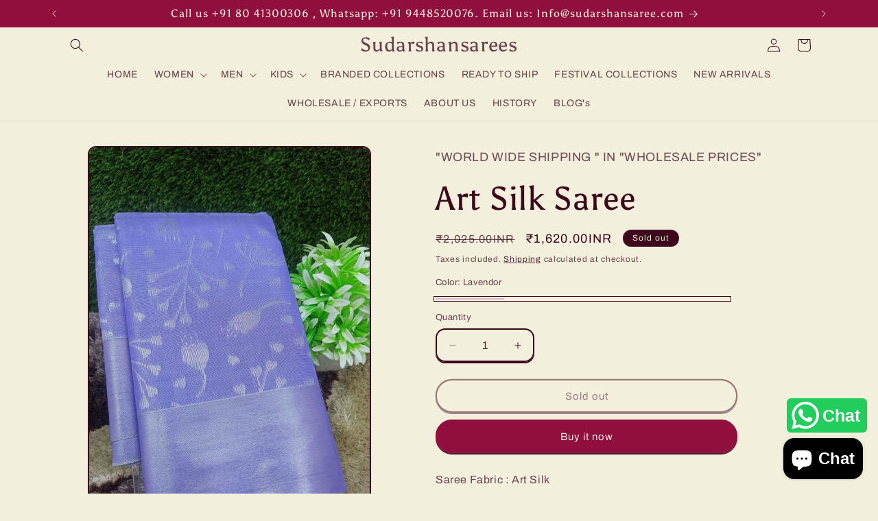

--- FILE ---
content_type: text/css
request_url: https://www.sudarshansaree.com/cdn/shop/t/2/assets/component-swatch.css?v=56648855450711681431751019856
body_size: -557
content:
.swatch{--swatch--size: var(--swatch-input--size, 4.4rem);display:block;width:var(--swatch--size);max-width:100%;width:100px;aspect-ratio:5 / 6;background:var(--swatch--background);background-position:var(--swatch-focal-point, initial);background-size:cover;background-origin:border-box;border:.1rem solid rgba(var(--color-foreground),.15);border-radius:5%}.swatch--square{--swatch--border-radius: var(--swatch-input--border-radius, .2rem)}.swatch--unavailable{border-style:dashed;border-color:rgba(var(--color-foreground),.5)}
/*# sourceMappingURL=/cdn/shop/t/2/assets/component-swatch.css.map?v=56648855450711681431751019856 */


--- FILE ---
content_type: text/javascript; charset=utf-8
request_url: https://www.sudarshansaree.com/products/art-silk-saree-569.js
body_size: 622
content:
{"id":7825355473072,"title":"Art Silk Saree","handle":"art-silk-saree-569","description":"\u003cdiv style=\"text-align: left;\"\u003e\n\u003cspan\u003eSaree Fabric : Art Silk\u003c\/span\u003e\u003cbr\u003e\u003cspan\u003eBlouse Fabric: Art Silk\u003c\/span\u003e\u003cbr\u003e\u003cspan\u003eWash Care : Dry Clean only\u003c\/span\u003e\u003cbr\u003e\u003cspan\u003eOccasion : Party Wear,Traditional Wear,Festival Wear\u003c\/span\u003e\u003cbr\u003e\u003cspan\u003eWeight : 0.594\u003c\/span\u003e\u003cspan\u003egms\u003c\/span\u003e\u003cbr\u003e\u003cspan\u003eMaterial Type : Art Silk\u003c\/span\u003e\u003cbr\u003e\u003cspan\u003ePallu color: Same as blouse color\u003c\/span\u003e\u003cbr\u003e\u003cspan\u003eLength of Saree is 5.5 m and Length of Blouse is 0.8 m.\u003c\/span\u003e\u003cbr\u003e\u003cspan\u003eSales Package: 1 Saree with Blouse Piece.\u003c\/span\u003e\u003cbr\u003e\u003cspan\u003eProduct Color may slightly vary due to photographic lighting sources on your monitor settings.\u003c\/span\u003e\u003cbr\u003e\u003cspan\u003e100% Genuine Product Only from www.sudarshansaree.com\u003c\/span\u003e\u003cbr\u003e\u003cspan\u003ewe are the manufacturers and distributors of Sarees and Salwar?s in India and world wide so our prices are the best.\u003c\/span\u003e\n\u003c\/div\u003e\n\u003cp\u003e\u003c!----\u003e\u003c!----\u003e\u003c\/p\u003e","published_at":"2025-04-04T16:31:50+05:30","created_at":"2025-04-04T16:31:50+05:30","vendor":"Sudarshansarees","type":"","tags":[],"price":162000,"price_min":162000,"price_max":162000,"available":false,"price_varies":false,"compare_at_price":202500,"compare_at_price_min":202500,"compare_at_price_max":202500,"compare_at_price_varies":false,"variants":[{"id":44336231940272,"title":"Lavendor","option1":"Lavendor","option2":null,"option3":null,"sku":null,"requires_shipping":true,"taxable":false,"featured_image":null,"available":false,"name":"Art Silk Saree - Lavendor","public_title":"Lavendor","options":["Lavendor"],"price":162000,"weight":750,"compare_at_price":202500,"inventory_management":"shopify","barcode":"","requires_selling_plan":false,"selling_plan_allocations":[]}],"images":["\/\/cdn.shopify.com\/s\/files\/1\/0626\/1483\/1280\/files\/ART14432440.jpg?v=1743764479","\/\/cdn.shopify.com\/s\/files\/1\/0626\/1483\/1280\/files\/ART14432440A.jpg?v=1743764479","\/\/cdn.shopify.com\/s\/files\/1\/0626\/1483\/1280\/files\/ART14432440B.jpg?v=1743764479","\/\/cdn.shopify.com\/s\/files\/1\/0626\/1483\/1280\/files\/ART14432440C.jpg?v=1743764479","\/\/cdn.shopify.com\/s\/files\/1\/0626\/1483\/1280\/files\/ART14432440D.jpg?v=1743764479"],"featured_image":"\/\/cdn.shopify.com\/s\/files\/1\/0626\/1483\/1280\/files\/ART14432440.jpg?v=1743764479","options":[{"name":"Color","position":1,"values":["Lavendor"]}],"url":"\/products\/art-silk-saree-569","media":[{"alt":null,"id":28224305430704,"position":1,"preview_image":{"aspect_ratio":0.751,"height":1095,"width":822,"src":"https:\/\/cdn.shopify.com\/s\/files\/1\/0626\/1483\/1280\/files\/ART14432440.jpg?v=1743764479"},"aspect_ratio":0.751,"height":1095,"media_type":"image","src":"https:\/\/cdn.shopify.com\/s\/files\/1\/0626\/1483\/1280\/files\/ART14432440.jpg?v=1743764479","width":822},{"alt":null,"id":28224305463472,"position":2,"preview_image":{"aspect_ratio":1.332,"height":822,"width":1095,"src":"https:\/\/cdn.shopify.com\/s\/files\/1\/0626\/1483\/1280\/files\/ART14432440A.jpg?v=1743764479"},"aspect_ratio":1.332,"height":822,"media_type":"image","src":"https:\/\/cdn.shopify.com\/s\/files\/1\/0626\/1483\/1280\/files\/ART14432440A.jpg?v=1743764479","width":1095},{"alt":null,"id":28224305529008,"position":3,"preview_image":{"aspect_ratio":0.751,"height":1095,"width":822,"src":"https:\/\/cdn.shopify.com\/s\/files\/1\/0626\/1483\/1280\/files\/ART14432440B.jpg?v=1743764479"},"aspect_ratio":0.751,"height":1095,"media_type":"image","src":"https:\/\/cdn.shopify.com\/s\/files\/1\/0626\/1483\/1280\/files\/ART14432440B.jpg?v=1743764479","width":822},{"alt":null,"id":28224305561776,"position":4,"preview_image":{"aspect_ratio":0.751,"height":1095,"width":822,"src":"https:\/\/cdn.shopify.com\/s\/files\/1\/0626\/1483\/1280\/files\/ART14432440C.jpg?v=1743764479"},"aspect_ratio":0.751,"height":1095,"media_type":"image","src":"https:\/\/cdn.shopify.com\/s\/files\/1\/0626\/1483\/1280\/files\/ART14432440C.jpg?v=1743764479","width":822},{"alt":null,"id":28224305627312,"position":5,"preview_image":{"aspect_ratio":0.751,"height":1095,"width":822,"src":"https:\/\/cdn.shopify.com\/s\/files\/1\/0626\/1483\/1280\/files\/ART14432440D.jpg?v=1743764479"},"aspect_ratio":0.751,"height":1095,"media_type":"image","src":"https:\/\/cdn.shopify.com\/s\/files\/1\/0626\/1483\/1280\/files\/ART14432440D.jpg?v=1743764479","width":822}],"requires_selling_plan":false,"selling_plan_groups":[]}